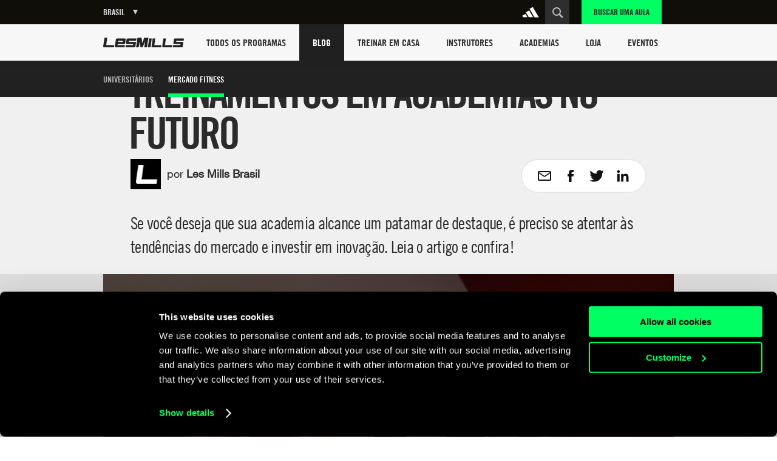

--- FILE ---
content_type: text/html
request_url: https://www.lesmills.com/br/blog-les-mills/mercado-fitness/inovar-treinamentos/
body_size: 17716
content:
<!doctype html> <html class="no-js" lang="en" data-st-key="VyB-k8nVFV38NrdHzbhV" data-st-site="br" data-maps-api-key="AIzaSyDiuMex20Ww4MWQAeN4m-8uyjXiouHq3h8" data-events-near-me-kilometers="50" ng-app="LesMills"> <head> <meta charset="utf-8"> <meta http-equiv="X-UA-Compatible" content="IE=edge,chrome=1,requiresActiveX=true"> <meta http-equiv="imagetoolbar" content="no"> <meta name="robots" content="max-snippet:-1, max-image-preview:large, max-video-preview:-1"/> <meta property="fb:app_id" content="1077951365625005"/> <meta property="og:title" content="Descubra 5 ideias para inovar os treinamentos em academias no futuro"/> <meta property="og:description" content="Blog Les Mills Mercado Fitness"/> <meta property="og:site_name" content="Les Mills Brasil"/> <meta property="og:url" content="https://www.lesmills.com/br/blog-les-mills/mercado-fitness/inovar-treinamentos/"/> <link rel="canonical" href="https://www.lesmills.com/br/blog-les-mills/mercado-fitness/inovar-treinamentos/"/> <meta property="og:image" content="https://lmimirroralphapvr.azureedge.net/static/media/28506/a23994e5-ac5a-42ec-96ec-e7065f5322e4/webimage-3810e468-4f58-4240-b2407125a2951ed2.png"/> <meta name="author" content="Bka Digital Outfitters, Auckland, New Zealand (www.bka.co.nz)"> <meta name="SKYPE_TOOLBAR" content="SKYPE_TOOLBAR_PARSER_COMPATIBLE"> <meta content="width=device-width, initial-scale=1.0, maximum-scale=1.0, user-scalable=0" name="viewport"/> <meta name="mobile-web-app-capable" content="yes"> <meta name="apple-mobile-web-app-capable" content="yes"> <meta name="apple-mobile-web-app-status-bar-style" content="black"> <meta name="apple-mobile-web-app-title" content="Les Mills"> <meta name="application-name" content="Les Mills"> <meta name="msapplication-tooltip" content="Les Mills"> <meta name="msapplication-starturl" content="http://www.lesmills.com/"> <meta name="theme-color" content="#000000"> <title>Descubra 5 ideias para inovar os treinamentos em academias no futuro</title> <meta name="title" content="Descubra 5 ideias para inovar os treinamentos em academias no futuro"/> <meta name="description" content="Se voc&amp;#234; deseja que sua academia alcance um patamar de destaque, &amp;#233; preciso se atentar &amp;#224;s tend&amp;#234;ncias do mercado e investir em inova&amp;#231;&amp;#227;o. Leia o artigo e confira!"> <meta property="twitter:title" content="Descubra 5 ideias para inovar os treinamentos em academias no futuro"/> <meta property="twitter:description" content="Se voc&amp;#234; deseja que sua academia alcance um patamar de destaque, &amp;#233; preciso se atentar &amp;#224;s tend&amp;#234;ncias do mercado e investir em inova&amp;#231;&amp;#227;o. Leia o artigo e confira!"/> <meta property="twitter:card" content="summary"/> <meta class="swiftype" name="page_title" data-type="string" content="Descubra 5 ideias para inovar os treinamentos em academias no futuro"/> <meta class="swiftype" name="page_description" data-type="string" content="Se voc&amp;#234; deseja que sua academia alcance um patamar de destaque, &amp;#233; preciso se atentar &amp;#224;s tend&amp;#234;ncias do mercado e investir em inova&amp;#231;&amp;#227;o. Leia o artigo e confira!"/> <meta class="swiftype" name="site" data-type="string" content="br"/> <meta class="swiftype" name="page_type" data-type="string" content="Article"/> <meta name="msvalidate.01" content="01FCCB42CE08DB4B748A1E602D22336E"/> <meta name="google-site-verification" content="U9MHt3n-u7suDQUnSBFATgPSwMxij0fj_t43KvAapig"/> <link rel="apple-touch-icon" sizes="180x180" href="https://lmimirroralphapvr.azureedge.net/static/resources/img/33ba0487-800b-4366-a5f0-b99c0ca291cb/apple-touch-icon.png"> <link rel="icon" type="image/png" sizes="32x32" href="https://lmimirroralphapvr.azureedge.net/static/resources/img/c2910606-c29b-43e0-9a14-7013b00bb2ec/favicon-32x32.png"> <link rel="icon" type="image/png" sizes="16x16" href="https://lmimirroralphapvr.azureedge.net/static/resources/img/d308c05b-ac94-4537-96cb-da6a045d4c8d/favicon-16x16.png"> <link rel="manifest" href="https://lmimirroralphapvr.azureedge.net/static/resources/img/3a045ad3-c46f-495f-84c7-2ba2c86369ef/manifest.json"> <link rel="mask-icon" href="https://lmimirroralphapvr.azureedge.net/static/resources/img/86e6d8c6-16d8-4c5f-b7ab-7a5db236455b/safari-pinned-tab.svg" color="#5bbad5"> <link rel="shortcut icon" href="https://lmimirroralphapvr.azureedge.net/static/resources/img/1bf7da2d-11e5-473b-b15b-3f1ac7c05a3d/favicon.ico"> <meta name="msapplication-config" content="https://lmimirroralphapvr.azureedge.net/static/resources/img/b3558303-e6cb-43e9-85b6-d08705446ac3/browserconfig.xml"> <meta name="theme-color" content="#ffffff"> <link href="https://lmimirroralphapvr.azureedge.net/static/resources/css/d58e33c9-c538-40da-91d8-f119577360ba/site.css" rel="stylesheet"/> <noscript><iframe src="//www.googletagmanager.com/ns.html?id=GTM-N9PZQ5" height="0" width="0" style="display:none;visibility:hidden"></iframe></noscript> <script>
    dataLayer = [];
</script> <script>
    dataLayer = [{ 'dimension16': 'Brazil' }];

    (function (w, d, s, l, i) {
        w[l] = w[l] || []; w[l].push({
            'gtm.start':
            new Date().getTime(), event: 'gtm.js'
        }); var f = d.getElementsByTagName(s)[0],
        j = d.createElement(s), dl = l != 'dataLayer' ? '&l=' + l : ''; j.async = true; j.src =
        '//www.googletagmanager.com/gtm.js?id=' + i + dl; f.parentNode.insertBefore(j, f);
        })(window, document, 'script', 'dataLayer', 'GTM-N9PZQ5');
</script> </head> <body> <svg xmlns="http://www.w3.org/2000/svg" style="display: none;"> <symbol id="cf-icon-email" viewBox="0 0 24 24"> <path d="M21 4H3c-1.1 0-2 .9-2 2v12c0 1.1.9 2 2 2h18c1.1 0 2-.9 2-2V6c0-1.1-.9-2-2-2zm0 14H3V8l7.9 5.3c.7.4 1.5.4 2.2 0L21 8v10zm-9-6L3 6h18l-9 6z"/> </symbol> <symbol id="cf-icon-facebook" viewBox="0 0 24 24"> <path d="M17 9h-3.4V6.7c0-.8.6-1 .9-1h2.4V2h-3.3C10 2 9.1 4.8 9.1 6.5V9H7v3.8h2.1V22h4.5v-9.2h3L17 9z"/> </symbol> <symbol id="cf-icon-twitter" viewBox="0 0 24 24"> <path d="M23.7 4.7c-.9.4-1.8.6-2.8.8 1-.6 1.8-1.5 2.1-2.7-.9.5-2 .9-3 1.2-.9-.9-2.1-1.5-3.5-1.5-2.6 0-4.8 2.1-4.8 4.8 0 .4 0 .7.1 1.1-4-.2-7.5-2.1-9.9-5-.4.7-.6 1.5-.6 2.4 0 1.7.8 3.1 2.1 4-.8 0-1.5-.2-2.2-.6v.1c0 2.3 1.7 4.3 3.8 4.7-.4.1-.8.2-1.3.2-.3 0-.6 0-.9-.1.6 1.9 2.4 3.3 4.5 3.3-1.6 1.3-3.7 2.1-6 2.1-.4 0-.8 0-1.1-.1 2.1 1.4 4.6 2.2 7.4 2.2 8.8 0 13.6-7.3 13.6-13.6v-.6c1-.8 1.8-1.7 2.5-2.7z"/> </symbol> <symbol id="cf-icon-google-plus" viewBox="0 0 24 24"> <path d="M12.3 13.4c-.5-.4-1.5-1.3-1.5-1.8 0-.6.2-.9 1.1-1.7 1-.8 1.7-2 1.7-3.3 0-1.5-.7-2.4-1.9-3.6h1.9l1.3-.6H9c-2.6 0-5.1 2-5.1 4.3 0 2.4 1.8 4.3 4.5 4.3h.5c-.2.3-.3.7-.3 1.1 0 .7.4 1.2.8 1.6h-1c-3.3 0-5.8 2.1-5.8 4.2s2.8 3.5 6 3.5c3.7 0 5.8-2.1 5.8-4.2-.1-1.6-.6-2.7-2.1-3.8zm-3.2-2.9c-1.5 0-3-1.7-3.2-3.7-.3-2 .8-3.5 2.3-3.5 1.5 0 3 1.6 3.2 3.6.2 2.1-.8 3.6-2.3 3.6zm-.6 10.1c-2.3 0-3.9-1.4-3.9-3.1 0-1.7 2-3.1 4.3-3.1.5 0 1 .1 1.5.2 1.2.9 2.1 1.3 2.4 2.3 0 .2.1.4.1.6-.1 1.7-1.2 3.1-4.4 3.1z"/> <path d="M18.5 10.8v-3h-1.2v3h-2.9V12h2.9v3h1.2v-3h3v-1.2"/> </symbol> <symbol id="cf-icon-linkedin" viewBox="0 0 24 24"> <path d="M2.8 8.8h3.9v12.7H2.8V8.8zm2-6.3c1.3 0 2.3 1 2.3 2.3S6 7.1 4.8 7.1c-1.3 0-2.3-1-2.3-2.3s1-2.3 2.3-2.3M9.2 8.8H13v1.7c.5-1 1.8-2 3.7-2 4 0 4.7 2.6 4.7 6v6.9h-3.9v-6.2c0-1.5 0-3.4-2-3.4-2.1 0-2.4 1.6-2.4 3.3v6.3H9.2V8.8z"/> </symbol> <symbol id="cf-icon-chev-right" viewBox="0 0 512 512"> <path d="m217 126l-28 30 90 96-90 97 28 29 118-126z"/> </symbol> <symbol id="cf-icon-chev-left" viewBox="0 0 512 512"> <path d="m323 156l-28-30-118 126 118 126 28-29-90-97z"/> </symbol> </svg> <style type="text/css">
		.fortyn_popup_frame input, .fortyn_popup_frame input[type=text], .fortyn_popup_frame textarea {
			margin: 0 0 10px;
			vertical-align: top;
			font-family: Arial,Helvetica,sans-serif;
			line-height: normal;
			-moz-box-sizing: border-box;
			-webkit-box-sizing: border-box;
			box-sizing: border-box;
			padding: 8px;
			width: 100%;
			border: 2px solid #B3B1B1;
			border-radius: 2px;
			-webkit-border-radius: 2px;
			-moz-border-radius: 2px;
			font-size: 100%;
			height: 36px
		}

		.fortyn_popup_frame ol, .fortyn_popup_frame ul {
			list-style: none
		}

		.fortyn_popup_frame blockquote, .fortyn_popup_frame q {
			quotes: none
		}

		.fortyn_popup_frame table, .fortyn_popup_frame table td {
			padding: 0;
			border: none;
			border-collapse: collapse
		}

		.fortyn_popup_frame embed, .fortyn_popup_frame img {
			vertical-align: top
		}

		.fortyn_input_placeholder {
			color: #aaa
		}

		.fortyn_popup_frame {
			font-family: Arial,Helvetica,sans-serif;
			font-style: normal;
			font-size: 15px;
			color: #fff;
			background-color: #000;
			min-width: 300px;
			max-width: 700px;
			margin: 5px;
			padding: 15px;
			position: absolute;
			border: 5px solid #fff;
			border-radius: 3px;
			-webkit-border-radius: 3px;
			-moz-border-radius: 3px
		}

			.fortyn_popup_frame .fortyn_popup_close {
				top: -13px;
				right: -13px;
				background: #000;
				width: 22px;
				height: 22px;
				line-height: 22px;
				position: absolute;
				border: solid #fff;
				border-radius: 35px;
				-webkit-border-radius: 35px;
				-moz-border-radius: 35px;
				font-size: 18px;
				font-weight: 700;
				text-align: center;
				cursor: pointer
			}

				.fortyn_popup_frame .fortyn_popup_close:hover {
					box-shadow: 0 0 11px #fff
				}

			.fortyn_popup_frame .fortyn_popup_label {
				padding: 0 0 8px
			}

			.fortyn_popup_frame .fortyn_popup_subtitle {
				font-size: 16px;
				line-height: 18px;
				padding: 8px 0
			}

			.fortyn_popup_frame .fortyn_popup_error {
				color: red;
				font-size: 15px;
				text-align: center
			}

			.fortyn_popup_frame .fortyn_popup_email {
				display: flex
			}

			.fortyn_popup_frame .fortyn_popup_interest textarea {
				height: 100px
			}

			.fortyn_popup_frame .fortyn_popup_submit {
				float: right;
				background: #fed500;
				margin: 10px 0 0;
				padding: 8px 13px;
				color: #000;
				font-size: 17px;
				border-radius: 4px;
				-moz-border-radius: 4px;
				-webkit-border-radius: 4px;
				cursor: pointer;
				box-shadow: 0 0 1px #fff;
				font-weight: 700
			}

			.fortyn_popup_frame .fortyn_popup_submit_link {
				float: right;
				margin: 20px 0 0;
				color: #fff;
				text-decoration: underline
			}

			.fortyn_popup_frame .fortyn_popup_submit:hover {
				box-shadow: 0 0 5px #fff
			}
	</style> <base href="/"> <div id="FACModalWapper"> <section class="class-finder class-finder--loading" id="class-finder"> <a href="javascript:void(0)" class="class-finder__close js-close-class-finder"></a> <form class="class-finder__form" id="class-finder__form"> <h3 class="class-finder__form__title">Find a class</h3> <div class="class-finder__form__container"> <div class="selected-facility-name__container"> <span class="selected-facility-name__location"><img src="https://lmimirroralphapvr.azureedge.net/static/resources/img/icons/e4caa9f4-ac35-453e-855d-3eb5ee4c1e56/location.svg" alt="location icon"/></span> <span class="selected-facility-name"></span> <span class="selected-facility-name__container__close"> </span> </div> <div class="class-finder__form__container--divider"> <span class="class-finder__dropdown__selected"> <label class="">Selecione uma(s) classe(s)</label> <span data-label="Todas as Aulas">Todas as Aulas</span> </span> </div> <div> <input type="text" class="class-finder__input" placeholder="Insira o CEP ou cidade" id="class-finder__input"/> <button type="submit" class="class-finder__submit"></button> </div> </div> </form> <div class="class-finder__dropdown"> <div class="class-finder__dropdown__content" id="class-finder__filter"> <div class="class-finder__dropdown__inner"> <ul class="class-finder__programs__list"> <li class="class-finder__program__item"> <input type="checkbox" data-nouniform id="class-finder-all" value="all" data-name="Todas as Aulas" checked/> <label for="class-finder-all">Todas as Aulas</label> </li> <li class="class-finder__program__item lmi-ba"> <input type="checkbox" data-nouniform id="program-item-ba" value="ba" data-api-keys="ba" data-name="BODYATTACK"/> <label for="program-item-ba">BODYATTACK</label> </li> <li class="class-finder__program__item lmi-bb"> <input type="checkbox" data-nouniform id="program-item-bb" value="bb" data-api-keys="bb" data-name="BODYBALANCE"/> <label for="program-item-bb">BODYBALANCE</label> </li> <li class="class-finder__program__item lmi-bc"> <input type="checkbox" data-nouniform id="program-item-bc" value="bc" data-api-keys="bc" data-name="BODYCOMBAT"/> <label for="program-item-bc">BODYCOMBAT</label> </li> <li class="class-finder__program__item lmi-bj"> <input type="checkbox" data-nouniform id="program-item-bj" value="bj" data-api-keys="bj" data-name="BODYJAM"/> <label for="program-item-bj">BODYJAM</label> </li> <li class="class-finder__program__item lmi-bp"> <input type="checkbox" data-nouniform id="program-item-bp" value="bp" data-api-keys="bp" data-name="BODYPUMP"/> <label for="program-item-bp">BODYPUMP</label> </li> <li class="class-finder__program__item lmi-bs"> <input type="checkbox" data-nouniform id="program-item-bs" value="bs" data-api-keys="bs" data-name="BODYSTEP"/> <label for="program-item-bs">BODYSTEP</label> </li> <li class="class-finder__program__item lmi-lmc"> <input type="checkbox" data-nouniform id="program-item-lmc" value="lmc" data-api-keys="lmc" data-name="LES MILLS CEREMONY"/> <label for="program-item-lmc">LES MILLS CEREMONY</label> </li> <li class="class-finder__program__item lmi-cr"> <input type="checkbox" data-nouniform id="program-item-cr" value="cr" data-api-keys="cr" data-name="LES MILLS CORE"/> <label for="program-item-cr">LES MILLS CORE</label> </li> <li class="class-finder__program__item lmi-lmd"> <input type="checkbox" data-nouniform id="program-item-lmd" value="lmd" data-api-keys="lmd" data-name="LES MILLS DANCE"/> <label for="program-item-lmd">LES MILLS DANCE</label> </li> <li class="class-finder__program__item lmi-lmfs"> <input type="checkbox" data-nouniform id="program-item-lmfs" value="lmfs" data-api-keys="lmfs" data-name="LES MILLS FUNCTIONAL STRENGTH"/> <label for="program-item-lmfs">LES MILLS FUNCTIONAL STRENGTH</label> </li> <li class="class-finder__program__item lmi-lmga lmi-lmgc lmi-lmgs"> <input type="checkbox" data-nouniform id="program-item-lmga" value="lmga" data-api-keys="lmga,lmgc,lmgs" data-name="LES MILLS GRIT SERIES"/> <label for="program-item-lmga">LES MILLS GRIT SERIES</label> </li> <li class="class-finder__program__item lmi-lmp"> <input type="checkbox" data-nouniform id="program-item-lmp" value="lmp" data-api-keys="lmp" data-name="LES MILLS PILATES"/> <label for="program-item-lmp">LES MILLS PILATES</label> </li> <li class="class-finder__program__item lmi-lms"> <input type="checkbox" data-nouniform id="program-item-lms" value="lms" data-api-keys="lms" data-name="LES MILLS SHAPES"/> <label for="program-item-lms">LES MILLS SHAPES</label> </li> <li class="class-finder__program__item lmi-lmsp"> <input type="checkbox" data-nouniform id="program-item-lmsp" value="lmsp" data-api-keys="lmsp" data-name="LES MILLS SPRINT"/> <label for="program-item-lmsp">LES MILLS SPRINT</label> </li> <li class="class-finder__program__item lmi-lmsd"> <input type="checkbox" data-nouniform id="program-item-lmsd" value="lmsd" data-api-keys="lmsd" data-name="LES MILLS STRENGTH DEVELOPMENT"/> <label for="program-item-lmsd">LES MILLS STRENGTH DEVELOPMENT</label> </li> <li class="class-finder__program__item lmi-lmt"> <input type="checkbox" data-nouniform id="program-item-lmt" value="lmt" data-api-keys="lmt" data-name="LES MILLS THRIVE"/> <label for="program-item-lmt">LES MILLS THRIVE</label> </li> <li class="class-finder__program__item lmi-lmtn"> <input type="checkbox" data-nouniform id="program-item-lmtn" value="lmtn" data-api-keys="lmtn" data-name="LES MILLS TONE"/> <label for="program-item-lmtn">LES MILLS TONE</label> </li> <li class="class-finder__program__item lmi-lmy"> <input type="checkbox" data-nouniform id="program-item-lmy" value="lmy" data-api-keys="lmy" data-name="LES MILLS YOGA"/> <label for="program-item-lmy">LES MILLS YOGA</label> </li> <li class="class-finder__program__item lmi-pj"> <input type="checkbox" data-nouniform id="program-item-pj" value="pj" data-api-keys="pj" data-name="POWERJUMP"/> <label for="program-item-pj">POWERJUMP</label> </li> <li class="class-finder__program__item lmi-pje"> <input type="checkbox" data-nouniform id="program-item-pje" value="pje" data-api-keys="pje" data-name="POWERJUMP EXPRESS"/> <label for="program-item-pje">POWERJUMP EXPRESS</label> </li> <li class="class-finder__program__item lmi-rpm"> <input type="checkbox" data-nouniform id="program-item-rpm" value="rpm" data-api-keys="rpm" data-name="RPM"/> <label for="program-item-rpm">RPM</label> </li> <li class="class-finder__program__item lmi-tr"> <input type="checkbox" data-nouniform id="program-item-tr" value="tr" data-api-keys="tr" data-name="THE TRIP"/> <label for="program-item-tr">THE TRIP</label> </li> <li class="class-finder__program__item lmi-vba lmi-vbb lmi-vbc lmi-vbp lmi-vcr lmi-vlmd lmi-vlmga lmi-vlmgc lmi-vlmgs lmi-vpj lmi-vlmsp lmi-vrpm lmi-vtr"> <input type="checkbox" data-nouniform id="program-item-vba" value="vba" data-api-keys="vba,vbb,vbc,vbp,vcr,vlmd,vlmga,vlmgc,vlmgs,vpj,vlmsp,vrpm,vtr" data-name="VIRTUAL"/> <label for="program-item-vba">VIRTUAL</label> </li> </ul> </div> </div> </div> <div class="class-finder__map-container"> <div class="class-finder__map__loading"> <span class="class-finder__map__loading__text">Carregando...</span> </div> <div id="class-finder__map__loader"><img src="https://lmimirroralphapvr.azureedge.net/static/resources/img/51c50e0c-425f-4fbd-9361-043084487272/fac-map-loader.svg" alt="map loading icon"></div> <div class="class-finder__map" id="class-finder__map"></div> </div> <div class="class-finder__results"> <h2 class="class-finder__results__title"><span class="class-finder__results__title__see">Ver</span><span class="class-finder__results__count" id="class-finder__results__count">0</span>&nbsp;<span class="class-finder__results__title__locations">Localiza&#231;&#245;es encontradas</span></h2> <ul class="class-finder__results__list" id="class-finder__results__placeholder"> <li class="class-finder__result class-finder__result__placeholder"> <h3 class="class-finder__result__title">Carregando...</h3> <address class="class-finder__result__address">Carregando...</address> </li> <li class="class-finder__result class-finder__result__placeholder"> <h3 class="class-finder__result__title">Carregando...</h3> <address class="class-finder__result__address">Carregando...</address> </li> <li class="class-finder__result class-finder__result__placeholder"> <h3 class="class-finder__result__title">Carregando...</h3> <address class="class-finder__result__address">Carregando...</address> </li> </ul> <ul class="class-finder__results__list" id="class-finder__results__list"> <li class="class-finder__result"> <h3 class="class-finder__result__title"></h3> <address class="class-finder__result__address"></address> </li> </ul> </div> <div id="club-finder-info-container" class="class-finder__info__container"></div> </section> <div id="classfinder_noresults" class="info-modal hide"> <h2 class="info-modal__title">Nenhum resultado</h2> <p>N&#227;o podemos ver nenhum resultado para essa pesquisa. Dica: tente usar o nome da cidade mais pr&#243;xima.</p> <button class="info-modal__button" id="classfinder_noresults_hide">OK</button> </div> <script id="classTpl" type="text/template">
    <h3 class="class-finder__result__title">{{name}}</h3>
    <address class="class-finder__result__address">{{address}}</address>
</script> <script id="classInfoWindowTpl" type="text/template">
	<div id="class-finder__info__swipeup" class="class-finder__info__swipeup"></div>
    <div class="class-finder__info" data-name="{{name}}" data-id="{{id}}">
		<div class="class-finder__info__head">
			<div>
				<h3 class="class-finder__info__title">{{name}}</h3>
			</div>
			<div class="class-finder__info__close">
			</div>
			<div class="class-finder__info__expand">
			</div>
		</div>
		<div class="class-finder__info__details">
			<div class="class-finder__info__row">
				<span class="class-finder__info__addr"><img src="https://lmimirroralphapvr.azureedge.net/static/resources/img/icons/e4caa9f4-ac35-453e-855d-3eb5ee4c1e56/location.svg" alt="location icon" /></span>
				<span><a href="https://www.google.com/maps/search/?api=1&query={{address}}" target="_blank">{{address}}</a></span>
			</div>
			<div class="class-finder__info__row">
				<span class="class-finder__info__phone"><img src="https://lmimirroralphapvr.azureedge.net/static/resources/img/icons/37913641-ede4-4fb5-945f-c196814f5046/phone.svg" alt="phone icon" /></span>
				<span><a href="tel:{{phone}}">{{phone}}</a></span>
			</div>
			<div class="class-finder__info__row">
				<span class="class-finder__info__website"><img src="https://lmimirroralphapvr.azureedge.net/static/resources/img/icons/4b03bf74-d242-43f4-8c0f-c1916a5b0e25/website.svg" alt="website icon" /></span>
				<span><a href="{{url}}" target="_blank" class="js-class-finder__info__website">{{url}}</a></span>
			</div>
		</div>
        <div class="class-finder__info__classes">
			<h5>Aulas</h5>
			<ul>
				{{#classNames}}
				<li>{{.}}</li>
				{{/classNames}}
			</ul>
        </div>
    </div>
</script> <input type="hidden" id="FACApiUrl" value="https://licensee-api.azure-api.net/api/class/getbygeo"/> <input type="hidden" id="SubscriptionKey" value="c7863d655cf5497baf15a417d2705e09"/> <input type="hidden" id="FACDataSource" value="db"/> <input type="hidden" id="LocationsLabel" value="Localiza&#231;&#245;es"/> <input type="hidden" id="LoadingLabel" value="Carregando"/> <input type="hidden" id="SelectionsLabel" value=""/> <input type="hidden" id="ClassTypes" value="[[&quot;BA&quot;,&quot;lmi-ba&quot;,&quot;BODYATTACK&quot;],[&quot;BB&quot;,&quot;lmi-bb&quot;,&quot;BODYBALANCE&quot;],[&quot;BC&quot;,&quot;lmi-bc&quot;,&quot;BODYCOMBAT&quot;],[&quot;BJ&quot;,&quot;lmi-bj&quot;,&quot;BODYJAM&quot;],[&quot;BP&quot;,&quot;lmi-bp&quot;,&quot;BODYPUMP&quot;],[&quot;BS&quot;,&quot;lmi-bs&quot;,&quot;BODYSTEP&quot;],[&quot;LMC&quot;,&quot;lmi-lmc&quot;,&quot;LES MILLS CEREMONY&quot;],[&quot;CR&quot;,&quot;lmi-cr&quot;,&quot;LES MILLS CORE&quot;],[&quot;LMD&quot;,&quot;lmi-lmd&quot;,&quot;LES MILLS DANCE&quot;],[&quot;LMFS&quot;,&quot;lmi-lmfs&quot;,&quot;LES MILLS FUNCTIONAL STRENGTH&quot;],[&quot;LMGA&quot;,&quot;lmi-lmga&quot;,&quot;LES MILLS GRIT SERIES&quot;],[&quot;LMGC&quot;,&quot;lmi-lmgc&quot;,&quot;LES MILLS GRIT SERIES&quot;],[&quot;LMGS&quot;,&quot;lmi-lmgs&quot;,&quot;LES MILLS GRIT SERIES&quot;],[&quot;LMP&quot;,&quot;lmi-lmp&quot;,&quot;LES MILLS PILATES&quot;],[&quot;LMS&quot;,&quot;lmi-lms&quot;,&quot;LES MILLS SHAPES&quot;],[&quot;LMSP&quot;,&quot;lmi-lmsp&quot;,&quot;LES MILLS SPRINT&quot;],[&quot;LMSD&quot;,&quot;lmi-lmsd&quot;,&quot;LES MILLS STRENGTH DEVELOPMENT&quot;],[&quot;LMT&quot;,&quot;lmi-lmt&quot;,&quot;LES MILLS THRIVE&quot;],[&quot;LMTN&quot;,&quot;lmi-lmtn&quot;,&quot;LES MILLS TONE&quot;],[&quot;LMY&quot;,&quot;lmi-lmy&quot;,&quot;LES MILLS YOGA&quot;],[&quot;PJ&quot;,&quot;lmi-pj&quot;,&quot;POWERJUMP&quot;],[&quot;PJE&quot;,&quot;lmi-pje&quot;,&quot;POWERJUMP EXPRESS&quot;],[&quot;RPM&quot;,&quot;lmi-rpm&quot;,&quot;RPM&quot;],[&quot;TR&quot;,&quot;lmi-tr&quot;,&quot;THE TRIP&quot;],[&quot;VBA&quot;,&quot;lmi-vba&quot;,&quot;VIRTUAL&quot;],[&quot;VBB&quot;,&quot;lmi-vbb&quot;,&quot;VIRTUAL&quot;],[&quot;VBC&quot;,&quot;lmi-vbc&quot;,&quot;VIRTUAL&quot;],[&quot;VBP&quot;,&quot;lmi-vbp&quot;,&quot;VIRTUAL&quot;],[&quot;VCR&quot;,&quot;lmi-vcr&quot;,&quot;VIRTUAL&quot;],[&quot;VLMD&quot;,&quot;lmi-vlmd&quot;,&quot;VIRTUAL&quot;],[&quot;VLMGA&quot;,&quot;lmi-vlmga&quot;,&quot;VIRTUAL&quot;],[&quot;VLMGC&quot;,&quot;lmi-vlmgc&quot;,&quot;VIRTUAL&quot;],[&quot;VLMGS&quot;,&quot;lmi-vlmgs&quot;,&quot;VIRTUAL&quot;],[&quot;VPJ&quot;,&quot;lmi-vpj&quot;,&quot;VIRTUAL&quot;],[&quot;VLMSP&quot;,&quot;lmi-vlmsp&quot;,&quot;VIRTUAL&quot;],[&quot;VRPM&quot;,&quot;lmi-vrpm&quot;,&quot;VIRTUAL&quot;],[&quot;VTR&quot;,&quot;lmi-vtr&quot;,&quot;VIRTUAL&quot;]]"/> </div> <div class="masthead-wrapper"> <header id="masthead" class="masthead"> <div class="masthead__content"> <a href="/br/" class="logo logo--light masthead__logo">Global</a> <div id="large-user-action" class="large-user-action"></div> <div class="masthead__search" id="masthead__search"> <div class="masthead__search__form"> <input type="text" data-page="/br/pagina-de-pesquisa/" class="masthead__search__input" placeholder="Procurar"/> <button class="masthead__search__submit"><span>Ir</span></button> </div> </div> <a href="javascript:void(0)" class="nav-toggle" id="nav-toggle"></a> <a href="#" class="search-toggle" id="search-toggle"></a> <a href="/br/encontrar-uma-classe/" class="masthead__find-a-class masthead__find-a-class--small ">Buscar uma aula</a> <div class="masthead__actions"> <a class="masthead__adidas-logo" href="https://go.adidas.com/ihha/lesmillstraining" target="_blank" title="Adidas" rel="nofollow noopener"> <svg class="adidas-logo" width="240" height="240" viewBox="0 0 240 240" fill="none" xmlns="http://www.w3.org/2000/svg"> <path d="M57.4017 142.203L18 164.558L28.2941 182.301H80.6523L57.4017 142.203Z" fill="white" stroke="white"/> <path d="M102.321 99.6074L63.0996 121.969L98.3988 182.308H150.813L102.321 99.6074Z" fill="white" stroke="white"/> <path d="M147.653 57L108.227 79.6588L168.61 183.14H221.001L147.653 57Z" fill="white" stroke="white"/> </svg> </a> <div class="masthead_search-desktop" id="masthead-search-desktop-wrapper"> <a href="javascript:void(0)" class="search-toggle search-toggle--desktop" id="search-toggle-desktop" data-href="#"></a> </div> <a href="/br/encontrar-uma-classe/" id="find-class-url" class="masthead__find-a-class masthead__find-a-class--desktop ">Buscar uma aula</a> </div> </div> </header> <div class="nav-primary" id="nav-primary"> <nav class="nav-primary__content"> <a href="/br/" class="logo">Les Mills Home</a> <div id="small-user-action" class="small-user-action"> <div class="country-selector"> <div class="country-selector__flyout"> <div class="country-selector__flyout__inner"> <div class="region "> <h3 class="region__header">Resto do mundo</h3> <ul class="region__site__container"> <li><a href="/" class="region__site">Global</a></li> <li><a href="https://www.lesmills.com.au/" class="region__site">&#193;sia-Pac&#237;fico</a></li> <li><a href="https://www.lesmills.com.cn" class="region__site">China</a></li> <li><a href="https://www.lesmills.co.il/" class="region__site">Israel</a></li> <li><a href="/jp/" class="region__site">Jap&#227;o</a></li> <li><a href="/ae/" class="region__site">M&#233;dio Oriente</a></li> </ul> </div> <div class="region "> <h3 class="region__header">Am&#233;ricas</h3> <ul class="region__site__container"> <li><a href="http://www.lesmillsargentina.com.ar/" class="region__site">Argentina</a></li> <li><a href="http://www.lesmillsargentina.com.ar/" class="region__site">Bol&#237;via</a></li> <li><a href="/br/" class="region__site active">Brasil</a></li> <li><a href="http://bodysystems.cl/" class="region__site">Chile</a></li> <li><a href="https://lesmills.com.co/" class="region__site">Col&#244;mbia</a></li> <li><a href="https://lesmills.com.co/" class="region__site">Equador</a></li> <li><a href="https://www.lesmills.mx/" class="region__site">M&#233;xico</a></li> <li><a href="https://lesmills.com.co/" class="region__site">Panam&#225;</a></li> <li><a href="http://www.lesmillsargentina.com.ar/" class="region__site">Paraguai</a></li> <li><a href="https://lesmills.com.co/" class="region__site">Peru</a></li> <li><a href="http://www.lesmillsargentina.com.ar/" class="region__site">Uruguai</a></li> <li><a href="/us/" class="region__site">Estados Unidos</a></li> <li><a href="https://lesmills.com.co/" class="region__site">Venezuela</a></li> </ul> </div> <div class="region "> <h3 class="region__header">Europa</h3> <ul class="region__site__container"> <li><a href="http://lesmills.rs/" class="region__site">Dos Balc&#227;s</a></li> <li><a href="/france/" class="region__site">B&#233;lgica</a></li> <li><a href="https://www.lesmills.com/nordic/" class="region__site">Dinamarca</a></li> <li><a href="https://www.lesmills.com/nordic/" class="region__site">Est&#244;nia</a></li> <li><a href="https://www.lesmills.com/nordic/" class="region__site">Finl&#226;ndia</a></li> <li><a href="https://www.lesmills.fr" class="region__site">France</a></li> <li><a href="/de/" class="region__site">Alemanha</a></li> <li><a href="http://www.lesmillsgreece.gr" class="region__site">Gr&#233;cia</a></li> <li><a href="https://www.lesmills.it/" class="region__site">It&#225;lia</a></li> <li><a href="/nl/" class="region__site">Pa&#237;ses Baixos</a></li> <li><a href="/nordic/" class="region__site">N&#243;rdico</a></li> <li><a href="https://www.lesmills.com/nordic/" class="region__site">Noruega</a></li> <li><a href="https://www.lesmills.com/nordic/" class="region__site">Pol&#244;nia</a></li> <li><a href="https://www.lesmills.pt" class="region__site">Portugal</a></li> <li><a href="http://www.lesmills.es" class="region__site">Espanha</a></li> <li><a href="/nordic/" class="region__site">Su&#233;cia</a></li> <li><a href="https://lesmills.ch/" class="region__site">Su&#237;&#231;a</a></li> <li><a href="/uk/" class="region__site">Reino Unido</a></li> </ul> </div> </div> </div> <a href="#" class="country-selector__selected">Brasil</a> </div> <div class="masthead__user"> </div> </div> <ul class="nav-primary__list desktop-nav" itemscope itemtype="http://www.schema.org/SiteNavigationElement"> <li> <a class="nav-primary__item nav-primary__item--has-children" href="/br/programas/aula-coletiva/" itemprop="url"><span itemprop="name">TODOS OS PROGRAMAS</span></a> <div class="nav-primary__more nav-primary__more--small"> <div class="nav-primary__more__container"> <div class="nav-primary__promotion"> <a href="/br/?findaclass=" class="nav-primary__promotion__link" style="background-color: #FFFFFF; color: #000000"> <img src="https://lmimirroralphapvr.azureedge.net/static/media/16012/2b65709f-3249-44e2-848d-832c6b56c14a/find-a-class-background-copy.png" alt="find-a-class-background copy.png"/> <div class="nav-primary__promotion__info"> <div class="nav-primary__promotion__heading">ENCONTRE UMA AULA PERTO DE VOC&#202;</div> </div> </a> </div> <div class="nav-primary__section"> <a href="/br/programas/aula-coletiva/" class="nav-primary__section__title nav-primary__item--has-children">AULAS COLETIVAS</a> <ul class="nav-primary__section__list"> <li><a href="/br/programas/aula-coletiva/bodypump/">Bodypump</a></li> <li><a href="/br/programas/aula-coletiva/bodycombat/">Bodycombat</a></li> <li><a href="/br/programas/aula-coletiva/bodybalance/">BodyBalance</a></li> <li><a href="/br/programas/aula-coletiva/les-mills-core/">LES MILLS CORE</a></li> <li><a href="/br/programas/aula-coletiva/bodyattack/">Bodyattack</a></li> <li><a href="/br/programas/aula-coletiva/rpm/">RPM</a></li> <li><a href="/br/programas/aula-coletiva/bodyjam/">Bodyjam</a></li> <li><a href="/br/programas/aula-coletiva/bodystep/">Bodystep</a></li> <li><a href="/br/programas/aula-coletiva/the-trip/">The Trip</a></li> <li><a href="/br/programas/aula-coletiva/powerjump/">Powerjump</a></li> <li><a href="/br/programas/aula-coletiva/powerjump-express/">PowerJump Express</a></li> <li><a href="https://www.lesmills.com/br/programas/aula-coletiva/les-mills-tone/">LES MILLS TONE</a></li> <li><a href="/br/programas/aula-coletiva/les-mills-shapes/">LES MILLS SHAPES</a></li> <li><a href="/br/programas/aula-coletiva/strength-development/">LES MILLS STRENGTH DEVELOPMENT</a></li> <li><a href="/br/programas/aula-coletiva/functional-strength/">LES MILLS FUNCTIONAL STRENGTH</a></li> <li><a href="/br/programas/aula-coletiva/les-mills-dance/">Les Mills Dance</a></li> <li><a href="/br/programas/aula-coletiva/les-mills-pilates/">LES MILLS PILATES</a></li> </ul> </div> <div class="nav-primary__section"> <a href="/br/programas/treinamento-intervalado-de-alta-intensidade/" class="nav-primary__section__title nav-primary__item--has-children">TREINAMENTO INTERVALADO DE ALTA INTENSIDADE (HIIT)</a> <ul class="nav-primary__section__list"> <li><a href="/br/programas/treinamento-intervalado-de-alta-intensidade/les-mills-sprint/">Les Mills Sprint</a></li> <li><a href="/br/programas/treinamento-intervalado-de-alta-intensidade/les-mills-grit-strength/">Les Mills Grit Strength</a></li> <li><a href="/br/programas/treinamento-intervalado-de-alta-intensidade/les-mills-grit-athletic/">Les Mills Grit Athletic</a></li> <li><a href="/br/programas/treinamento-intervalado-de-alta-intensidade/les-mills-grit-cardio/">Les Mills Grit Cardio</a></li> </ul> </div> </div> </div> </li> <li> <a class="nav-primary__item nav-primary__item--has-children active" href="/br/blog-les-mills/" itemprop="url"><span itemprop="name">BLOG</span></a> <div class="nav-primary__more nav-primary__more--small"> <div class="nav-primary__more__container"> <div class="nav-primary__promotion"> <a href="/br/blog-les-mills/" class="nav-primary__promotion__link" style="background-color: #FFFFFF; color: #000000"> <img src="https://lmimirroralphapvr.azureedge.net/static/media/24249/f7872dee-d8b5-4341-9b97-ff548cd5cdc0/banner-site-mobile.jpg" alt="BANNER SITE MOBILE.jpg (6)"/> <div class="nav-primary__promotion__info"> <div class="nav-primary__promotion__heading">BLOG LES MILLS </div> </div> </a> </div> <div class="nav-primary__section"> <ul class="nav-primary__section__list"> <li><a href="/br/blog-les-mills/blog-universitarios/">UNIVERSITARIOS</a></li> <li><a href="/br/blog-les-mills/mercado-fitness/">MERCARDO FITNESS</a></li> </ul> </div> </div> </div> </li> <li> <a class="nav-primary__item nav-primary__item--has-children" href="/br/ondemand/" itemprop="url"><span itemprop="name">TREINAR EM CASA</span></a> <div class="nav-primary__more nav-primary__more--small"> <div class="nav-primary__more__container"> <div class="nav-primary__promotion"> <a href="https://try.lesmillsondemand.com/" class="nav-primary__promotion__link" style="background-color: #FFFFFF; color: #000000"> <img src="https://lmimirroralphapvr.azureedge.net/static/media/20222/91088153-b5ef-41ae-8d4f-6247e4a22a26/lmod2020-400x400.jpg" alt="lmod2020-400x400.jpg"/> <div class="nav-primary__promotion__info"> <div class="nav-primary__promotion__heading">TREINE COM OS MELHORES INSTRUTORES DO MUNDO - SEMPRE, EM QUALQUER LUGAR!</div> <div class="nav-primary__promotion__subheading">EXPERIMENTE J&#193;!</div> </div> </a> </div> <div class="nav-primary__section"> <ul class="nav-primary__section__list"> <li><a href="https://try.lesmillsondemand.com/">INICIE SEU PERÍODO GRÁTIS AGORA</a></li> <li><a href="https://www.lesmills.com/br/ondemand/">SOBRE O APLICATIVO</a></li> <li><a href="https://my.lesmillsondemand.com/login/">FAÇA SEU LOGIN</a></li> </ul> </div> </div> </div> </li> <li> <a class="nav-primary__item nav-primary__item--has-children" href="/br/instrutores/" itemprop="url"><span itemprop="name">Instrutores</span></a> <div class="nav-primary__more nav-primary__more--small"> <div class="nav-primary__more__container"> <div class="nav-primary__promotion"> <a href="/br/instrutores/calend&#225;rio/" class="nav-primary__promotion__link" style="background-color: #FFFFFF; color: #000000"> <img src="https://lmimirroralphapvr.azureedge.net/static/media/7931/d78b8627-c225-47a4-b9bd-fb934348a245/b2i_03-instructor-recruitment-testimonials.jpg" alt="b2i_03-instructor-recruitment-testimonials.jpg"/> <div class="nav-primary__promotion__info"> <div class="nav-primary__promotion__heading">AJUDE AS PESSOAS A SE APAIXONAREM PELO FITNESS</div> <div class="nav-primary__promotion__subheading">Fa&#231;a parte do time! Seja Les Mills</div> </div> </a> </div> <div class="nav-primary__section"> <ul class="nav-primary__section__list"> <li><a href="/br/instrutores/">JUNTE-SE AO TIME</a></li> <li><a href="/br/instrutores/capacitacao-les-mills/">SOBRE A CAPACITAÇÃO LES MILLS</a></li> <li><a href="/br/instrutores/jornada-do-instrutor/">JORNADA DO INSTRUTOR</a></li> <li><a href="/br/instrutores/licenca-do-instrutor/" target="_blank">LICENÇA DO INSTRUTOR</a></li> </ul> </div> <div class="nav-primary__section"> <ul class="nav-primary__section__list"> <li><a href="/br/instrutores/novidades-para-os-instrutores/">NOTÍCIAS</a></li> <li><a href="/br/instrutores/calend&#225;rio/">CALENDÁRIO</a></li> <li><a href="/br/instrutores/fale-conosco/">FALE CONOSCO</a></li> <li><a href="http://portal.lesmills.com/brasil">FAÇA SEU LOGIN AQUI</a></li> </ul> </div> </div> </div> </li> <li> <a class="nav-primary__item nav-primary__item--has-children" href="/br/academias/" itemprop="url"><span itemprop="name">Academias</span></a> <div class="nav-primary__more nav-primary__more--small"> <div class="nav-primary__more__container"> <div class="nav-primary__promotion"> <a href="https://learningstudio.litmos.com/" target="_blank" class="nav-primary__promotion__link" style="background-color: #FFFFFF; color: #000000"> <img src="https://lmimirroralphapvr.azureedge.net/static/media/28930/9f2a3b4b-4650-4bf8-a914-61ab71c7fd6e/microsoftteams-image-101.png" alt="MicrosoftTeams-image (101).png"/> <div class="nav-primary__promotion__info"> <div class="nav-primary__promotion__heading">O Curso Educacional de Gest&#227;o e Gerenciamento &#233; GR&#193;TIS para parceiros</div> <div class="nav-primary__promotion__subheading">INICIE AGORA</div> </div> </a> </div> <div class="nav-primary__section"> <span class="nav-primary__section__title nav-primary__item--has-children">ACADEMIA LICENCIADA</span> <ul class="nav-primary__section__list"> <li><a href="/br/academias/">SEJA NOSSO PARCEIRO</a></li> <li><a href="/br/academias/fale-conosco/">FALE CONOSCO</a></li> </ul> </div> <div class="nav-primary__section"> <a href="https://www.lesmills.com/br/academias/nossos-programas/" class="nav-primary__section__title nav-primary__item--has-children">NOSSOS PROGRAMAS</a> <ul class="nav-primary__section__list"> <li><a href="https://www.lesmills.com/br/academias/nossos-programas/signature/">SIGNATURE</a></li> <li><a href="https://www.lesmills.com/br/academias/nossos-programas/in-house-boutique/">IN-HOUSE BOUTIQUE</a></li> <li><a href="https://www.lesmills.com/br/academias/nossos-programas/limited-edition-1/">LIMITED EDITION</a></li> </ul> </div> <div class="nav-primary__section"> <a href="https://www.lesmills.com/br/academias/solucoes-de-fitness/" class="nav-primary__section__title nav-primary__item--has-children">SOLUÇÕES FITNESS</a> <ul class="nav-primary__section__list"> <li><a href="/br/academias/pesquisas-e-insights/">PESQUISAS E INSIGHTS</a></li> <li><a href="https://www.lesmills.com/br/academias/gfm/" target="_blank">CURSO DE GESTÃO</a></li> <li><a href="https://www.lesmills.com/br/loja/">EQUIPAMENTOS</a></li> </ul> </div> </div> </div> </li> <li> <a class="nav-primary__item nav-primary__item--has-children" href="/br/loja/" itemprop="url"><span itemprop="name">LOJA</span></a> <div class="nav-primary__more nav-primary__more--small"> <div class="nav-primary__more__container"> <div class="nav-primary__promotion"> <a href="https://www.adidas.com.br/training" class="nav-primary__promotion__link" style="background-color: #FFFFFF; color: #000000"> <img src="https://lmimirroralphapvr.azureedge.net/static/media/30831/2d10a61b-6fc0-4377-ae4d-4cae7c872a59/img_1315.jpg" alt="IMG_1315.JPG"/> <div class="nav-primary__promotion__info"> <div class="nav-primary__promotion__heading">ADIDAS - PARCEIRO OFICIAL</div> </div> </a> </div> <div class="nav-primary__section"> <span class="nav-primary__section__title nav-primary__item--has-children">PRODUTOS LES MILLS</span> <ul class="nav-primary__section__list"> <li><a href="http://www.manutencaojump.com.br/" target="_blank">MINI TRAMPOLIM</a></li> <li><a href="/br/loja/les-mills-e-adidas/">Les Mills & Adidas</a></li> </ul> </div> </div> </div> </li> <li> <a class="nav-primary__item nav-primary__item" href="/br/eventos/" itemprop="url"><span itemprop="name">EVENTOS</span></a> </ul> <ul class="nav-mobile-lists mobile-nav"> <li class=""> <a class="nav-mobile__link has-children" href="/br/programas/aula-coletiva/"> <span itemprop="name">TODOS OS PROGRAMAS</span> </a> <button class="nav-mobile__indicator js-mobileNavlist-trigger " type="button"><span></span></button> <div class="nav-mobile-children js-mobileNavLists-content" style="display: none"> <div class="nav-mobile-children-more"> <a href="/br/programas/aula-coletiva/" class="nav-mobile__link nav-mobile__link--muted">AULAS COLETIVAS</a> <button class="nav-mobile__indicator js-mobileNavlist-trigger" type="button" data-links-count="17"><span></span></button> <ul class="nav-mobile-lists-children js-mobileNavLists-content" style="display: none;"> <li><a class="nav-mobile__link" href="/br/programas/aula-coletiva/bodypump/">Bodypump</a></li> <li><a class="nav-mobile__link" href="/br/programas/aula-coletiva/bodycombat/">Bodycombat</a></li> <li><a class="nav-mobile__link" href="/br/programas/aula-coletiva/bodybalance/">BodyBalance</a></li> <li><a class="nav-mobile__link" href="/br/programas/aula-coletiva/les-mills-core/">LES MILLS CORE</a></li> <li><a class="nav-mobile__link" href="/br/programas/aula-coletiva/bodyattack/">Bodyattack</a></li> <li><a class="nav-mobile__link" href="/br/programas/aula-coletiva/rpm/">RPM</a></li> <li><a class="nav-mobile__link" href="/br/programas/aula-coletiva/bodyjam/">Bodyjam</a></li> <li><a class="nav-mobile__link" href="/br/programas/aula-coletiva/bodystep/">Bodystep</a></li> <li><a class="nav-mobile__link" href="/br/programas/aula-coletiva/the-trip/">The Trip</a></li> <li><a class="nav-mobile__link" href="/br/programas/aula-coletiva/powerjump/">Powerjump</a></li> <li><a class="nav-mobile__link" href="/br/programas/aula-coletiva/powerjump-express/">PowerJump Express</a></li> <li><a class="nav-mobile__link" href="https://www.lesmills.com/br/programas/aula-coletiva/les-mills-tone/">LES MILLS TONE</a></li> <li><a class="nav-mobile__link" href="/br/programas/aula-coletiva/les-mills-shapes/">LES MILLS SHAPES</a></li> <li><a class="nav-mobile__link" href="/br/programas/aula-coletiva/strength-development/">LES MILLS STRENGTH DEVELOPMENT</a></li> <li><a class="nav-mobile__link" href="/br/programas/aula-coletiva/functional-strength/">LES MILLS FUNCTIONAL STRENGTH</a></li> <li><a class="nav-mobile__link" href="/br/programas/aula-coletiva/les-mills-dance/">Les Mills Dance</a></li> <li><a class="nav-mobile__link" href="/br/programas/aula-coletiva/les-mills-pilates/">LES MILLS PILATES</a></li> </ul> </div> <div class="nav-mobile-children-more"> <a href="/br/programas/treinamento-intervalado-de-alta-intensidade/" class="nav-mobile__link nav-mobile__link--muted">TREINAMENTO INTERVALADO DE ALTA INTENSIDADE (HIIT)</a> <button class="nav-mobile__indicator js-mobileNavlist-trigger" type="button" data-links-count="4"><span></span></button> <ul class="nav-mobile-lists-children js-mobileNavLists-content" style="display: none;"> <li><a class="nav-mobile__link" href="/br/programas/treinamento-intervalado-de-alta-intensidade/les-mills-sprint/">Les Mills Sprint</a></li> <li><a class="nav-mobile__link" href="/br/programas/treinamento-intervalado-de-alta-intensidade/les-mills-grit-strength/">Les Mills Grit Strength</a></li> <li><a class="nav-mobile__link" href="/br/programas/treinamento-intervalado-de-alta-intensidade/les-mills-grit-athletic/">Les Mills Grit Athletic</a></li> <li><a class="nav-mobile__link" href="/br/programas/treinamento-intervalado-de-alta-intensidade/les-mills-grit-cardio/">Les Mills Grit Cardio</a></li> </ul> </div> <div class="nav-mobile-children-more"> </div> </div> </li> <li class=""> <a class="nav-mobile__link has-children" href="/br/blog-les-mills/"> <span itemprop="name">BLOG</span> </a> <button class="nav-mobile__indicator js-mobileNavlist-trigger active" type="button"><span></span></button> <div class="nav-mobile-children js-mobileNavLists-content" style="display: block"> <ul class="nav-mobile-lists-children"> <li><a class="nav-mobile__link" href="/br/blog-les-mills/blog-universitarios/" target="_self">Universitários</a></li> <li><a class="nav-mobile__link active--highlight" href="/br/blog-les-mills/mercado-fitness/" target="_self">MERCADO FITNESS</a></li> </ul> </div> </li> <li class=""> <a class="nav-mobile__link has-children" href="/br/ondemand/"> <span itemprop="name">TREINAR EM CASA</span> </a> <button class="nav-mobile__indicator js-mobileNavlist-trigger " type="button"><span></span></button> <div class="nav-mobile-children js-mobileNavLists-content" style="display: none"> <ul class="nav-mobile-lists-children"> <li><a class="nav-mobile__link" href="/br/ondemand/inicie-seu-per&#237;odo-gratuito/" target="_self">INICIE SEU PERÍODO GRATUITO</a></li> </ul> </div> </li> <li class=""> <a class="nav-mobile__link has-children" href="/br/instrutores/"> <span itemprop="name">Instrutores</span> </a> <button class="nav-mobile__indicator js-mobileNavlist-trigger " type="button"><span></span></button> <div class="nav-mobile-children js-mobileNavLists-content" style="display: none"> <ul class="nav-mobile-lists-children"> <li><a class="nav-mobile__link" href="/br/instrutores/capacitacao-les-mills/" target="_self">SOBRE A CAPACITAÇÃO LES MILLS</a></li> <li><a class="nav-mobile__link" href="/br/instrutores/novidades-para-os-instrutores/" target="_self">Notícias</a></li> <li><a class="nav-mobile__link" href="/br/instrutores/jornada-do-instrutor/" target="_self">JORNADA DO INSTRUTOR</a></li> <li><a class="nav-mobile__link" href="/br/instrutores/calend&#225;rio/" target="_self">CALENDÁRIO</a></li> <li><a class="nav-mobile__link" href="/br/instrutores/licenca-do-instrutor/" target="_self">Licença do Instrutor</a></li> <li><a class="nav-mobile__link" href="/br/instrutores/gfm/" target="_self">GFM</a></li> <li><a href="/br/instrutores/fale-conosco/" class="nav-mobile__link"><span class="nav-secondary-action__link">Fale conosco</span></a></li> </ul> </div> </li> <li class=""> <a class="nav-mobile__link has-children" href="/br/academias/"> <span itemprop="name">Academias</span> </a> <button class="nav-mobile__indicator js-mobileNavlist-trigger " type="button"><span></span></button> <div class="nav-mobile-children js-mobileNavLists-content" style="display: none"> <ul class="nav-mobile-lists-children"> <li><a class="nav-mobile__link" href="/br/academias/nossos-programas/" target="_self">Nossos Programas</a></li> <li><a class="nav-mobile__link" href="/br/academias/virtual/" target="_self">Virtual</a></li> <li><a class="nav-mobile__link" href="/br/academias/pesquisas-e-insights/" target="_self">PESQUISAS E INSIGHTS</a></li> <li><a class="nav-mobile__link" href="/br/academias/recursos-e-suporte/" target="_self">Recursos e Suporte</a></li> <li><a class="nav-mobile__link" href="/br/academias/gfm/" target="_self">GFM</a></li> <li><a class="nav-mobile__link" href="/br/academias/suporte/" target="_self">Suporte</a></li> <li><a class="nav-mobile__link" href="/br/academias/limited-edition/" target="_self">LIMITED EDITION</a></li> <li><a href="/br/academias/fale-conosco/" class="nav-mobile__link"><span class="nav-secondary-action__link">Fale conosco</span></a></li> </ul> </div> </li> <li class=""> <a class="nav-mobile__link has-children" href="/br/loja/"> <span itemprop="name">LOJA</span> </a> <button class="nav-mobile__indicator js-mobileNavlist-trigger " type="button"><span></span></button> <div class="nav-mobile-children js-mobileNavLists-content" style="display: none"> <ul class="nav-mobile-lists-children"> <li><a class="nav-mobile__link" href="/br/loja/les-mills-e-adidas/" target="_self">Les Mills & Adidas</a></li> <li><a href="/br/fale-conosco/" class="nav-mobile__link"><span class="nav-secondary-action__link">Fale conosco</span></a></li> </ul> </div> </li> <li class=""> <a class="nav-mobile__link no-children" href="/br/eventos/"> <span itemprop="name">EVENTOS</span> </a> </ul> </nav> </div> <div class="nav-secondary-wrapper"> <div class="nav-secondary-wrapper__container"> <nav class="nav-secondary priority-nav"> <ul class="nav-secondary__list" data-subnav-more-text=""> <li> <a href="/br/blog-les-mills/blog-universitarios/">Universit&#225;rios</a> </li> <li> <a href="/br/blog-les-mills/mercado-fitness/" class="active">MERCADO FITNESS</a> </li> </ul> </nav> </div> </div> </div> <main id="main" role="main" class="main"> <input type="hidden" id="socialArticleHidden" value="Descubra 5 ideias para inovar os treinamentos em academias no futuro"/> <input type="hidden" id="socialArticleHeading" value="Descubra 5 ideias para inovar os treinamentos em academias no futuro"/> <article itemscope itemtype="http://schema.org/Article" class="article-page" id="module-inovartreinamentos"> <section class="article-page__heading"> <div class="section-content"> <span class="article-page__date"><time datetime="2022-06-28T12:43:34" itemprop="datePublished" content="ter&#231;a-feira, 28 de junho de 2022">ter&#231;a-feira, 28 de junho de 2022</time></span> <h1 itemprop="name" class="article-page__title">Descubra 5 ideias para inovar os treinamentos em academias no futuro</h1> <input type="hidden" id="socialArticleTitleHidden" value="Descubra 5 ideias para inovar os treinamentos em academias no futuro"/> <div class="article-page__meta"> <div class="article-page__meta__wrapper" itemprop="author" itemscope itemtype="http://schema.org/Person"> <img alt="Les Mills Brasil" itemprop="image" src="https://lmimirroralphapvr.azureedge.net/static/media/8005/b0d6642d-2b24-40bf-aee4-82eaee058f36/les-mills-icon-20082015.jpg" class="article-page__meta__thumb"/> <span class="article-page__author"> <span itemprop="name">por <strong>Les Mills Brasil</strong></span> </span> </div> <div class="article-page__meta__SocialMedia"> <div class="articleSocial-list"> <a href="#" class="articleSocial-list__item articleSocialMailto" id="articleSocialMailto"> <svg xmlns="http://www.w3.org/2000/svg" viewBox="0 0 24 24"> <path d="M21 4H3c-1.1 0-2 .9-2 2v12c0 1.1.9 2 2 2h18c1.1 0 2-.9 2-2V6c0-1.1-.9-2-2-2zm0 14H3V8l7.9 5.3c.7.4 1.5.4 2.2 0L21 8v10zm-9-6L3 6h18l-9 6z"/> </svg> </a> <a href="#" class="articleSocial-list__item articleSocialFacebook" id="articleSocialFacebook"> <svg xmlns="http://www.w3.org/2000/svg" viewBox="0 0 24 24"> <path d="M17 9h-3.4V6.7c0-.8.6-1 .9-1h2.4V2h-3.3C10 2 9.1 4.8 9.1 6.5V9H7v3.8h2.1V22h4.5v-9.2h3L17 9z"/> </svg> </a> <a href="#" class="articleSocial-list__item articleSocialTwitter" id="articleSocialTwitter"> <svg xmlns="http://www.w3.org/2000/svg" viewBox="0 0 24 24"> <path d="M23.7 4.7c-.9.4-1.8.6-2.8.8 1-.6 1.8-1.5 2.1-2.7-.9.5-2 .9-3 1.2-.9-.9-2.1-1.5-3.5-1.5-2.6 0-4.8 2.1-4.8 4.8 0 .4 0 .7.1 1.1-4-.2-7.5-2.1-9.9-5-.4.7-.6 1.5-.6 2.4 0 1.7.8 3.1 2.1 4-.8 0-1.5-.2-2.2-.6v.1c0 2.3 1.7 4.3 3.8 4.7-.4.1-.8.2-1.3.2-.3 0-.6 0-.9-.1.6 1.9 2.4 3.3 4.5 3.3-1.6 1.3-3.7 2.1-6 2.1-.4 0-.8 0-1.1-.1 2.1 1.4 4.6 2.2 7.4 2.2 8.8 0 13.6-7.3 13.6-13.6v-.6c1-.8 1.8-1.7 2.5-2.7z"/> </svg> </a> <a href="#" class="articleSocial-list__item articleSocialLinkedIn" id="articleSocialLinkedIn"> <svg xmlns="http://www.w3.org/2000/svg" viewBox="0 0 24 24"> <path d="M2.8 8.8h3.9v12.7H2.8V8.8zm2-6.3c1.3 0 2.3 1 2.3 2.3S6 7.1 4.8 7.1c-1.3 0-2.3-1-2.3-2.3s1-2.3 2.3-2.3M9.2 8.8H13v1.7c.5-1 1.8-2 3.7-2 4 0 4.7 2.6 4.7 6v6.9h-3.9v-6.2c0-1.5 0-3.4-2-3.4-2.1 0-2.4 1.6-2.4 3.3v6.3H9.2V8.8z"/> </svg> </a> </div> <script>
    document.addEventListener("DOMContentLoaded", function () {
        var title = '';
        if ($('#socialArticleTitleHidden')) {
            title = $('#socialArticleTitleHidden').val();
        }

        $('.articleSocialMailto').attr("href", 'mailto:?Subject=' + title + '&Body=' + window.location.href);
        $('.articleSocialFacebook').attr("href", 'https://facebook.com/sharer.php?u=' + window.location.href);
        $('.articleSocialTwitter').attr("href", 'https://twitter.com/intent/tweet?url=' + window.location.href + '&text=' + title);
        $('.articleSocialLinkedIn').attr("href", 'http://www.linkedin.com/shareArticle?mini=true&url=' + window.location.href + '&title=' + title);
    });

</script> </div> </div> <p class="article-page__intro"> Se você deseja que sua academia alcance um patamar de destaque, é preciso se atentar às tendências do mercado e investir em inovação. Leia o artigo e confira! </p> </div> </section> <section class="media-gallery" id="inovartreinamentos"> <div class="media-gallery__main"> <div class="section-content"> <div class="media-gallery__full"> <img src="https://lmimirroralphapvr.azureedge.net/static/resources/img/22765827-7ffd-475a-a98b-828bd166cf11/loader-on-charcoal.gif" alt="Loading" class="loading loading--media-gallery"/> </div> </div> </div> <div class="media-gallery__nav" style="display:none;"> <div class="section-content"> <div class="media-gallery__thumbs"> <div class="media-gallery__list"> <div class="media-gallery__item"> <a href="#" onclick="return false;" class="media-gallery__thumb" data-full-size="https://lmimirroralphapvr.azureedge.net/static/media/28506/93af7354-8ea2-4552-8cf5-f2ded5d66755/webimage-3810e468-4f58-4240-b2407125a2951ed2.png" data-caption="" data-caption-info=""> <img itemprop="image" src="https://lmimirroralphapvr.azureedge.net/static/media/28506/c9d029ff-5855-49e0-82be-a78d18deaacf/webimage-3810e468-4f58-4240-b2407125a2951ed2.png" alt=""/> </a> </div> </div> <div class="media-gallery__info"> <span class="media-gallery__caption"></span> <span class="media-gallery__caption-info"></span> </div> </div> </div> </div> </section> <div class="article-page__main"> <div class="article-page__body genericRTE" itemprop="articleBody"> <p><span style="font-weight: 400;">O mercado </span><span style="font-weight: 400;">fitness</span><span style="font-weight: 400;"> está em constante transformação e, frequentemente, surgem novas modalidades, que beneficiam a saúde e a </span><span style="font-weight: 400;">performance </span><span style="font-weight: 400;">física. Diante disso, ter atenção às tendências e inovar nos treinamentos é imprescindível para o sucesso de uma academia.</span></p> <p><span style="font-weight: 400;">Em outras palavras, ir além da musculação e </span><strong>implementar novas modalidades é essencial</strong> <span style="font-weight: 400;">para manter </span><span style="font-weight: 400;">a competitividade, afinal, é um fator que contribui </span><span style="font-weight: 400;">n</span><span style="font-weight: 400;">o engajamento dos alunos e eleva as matrículas, mesmo em período sazonais.</span></p> <p><span style="font-weight: 400;">Você se interessou pelo assunto? Veja no artigo porque é importante investir em modalidades diferentes, e confira 5 ideias para inovar nos treinamento!</span></p> <h2><strong>A importância da diversificação dos treinos na academia</strong></h2> <p><span style="font-weight: 400;">A competitividade no mercado </span><span style="font-weight: 400;">fitness</span><span style="font-weight: 400;"> é intensa e os alunos encontram muitas opções </span><span style="font-weight: 400;">para</span> <span style="font-weight: 400;">manter </span><span style="font-weight: 400;">uma vida ativa e saudável. Por isso, é <strong>essencial</strong></span><strong> adotar estratégias para atrair e reter alunos</strong><span style="font-weight: 400;">.</span></p> <p><span style="font-weight: 400;">Para tanto, diversificar os treinos na academia é uma das principais formas de evitar a perda de interesse dos alunos e encerramento de matrículas. Além disso, contar com um catálogo de atividades atrativo e diferenciado faz você se destacar dos concorrentes.</span></p> <p><span style="font-weight: 400;">Portanto, as melhores maneiras para elevar a satisfação dos alunos e evitar cancelamentos e desistências são:</span></p> <ul> <li style="font-weight: 400;"><span style="font-weight: 400;">dispor de </span><a href="https://www.lesmills.com/br/blog-les-mills/mercado-fitness/instrutor-para-academia/" target="_blank"><span style="font-weight: 400;">instrutores capacitados</span></a><span style="font-weight: 400;">;</span></li> <li style="font-weight: 400;"><span style="font-weight: 400;">oferecer atendimentos personalizados;</span></li> <li style="font-weight: 400;"><span style="font-weight: 400;">planejar novas ideias para diversificar o </span><span style="font-weight: 400;">portfólio</span><span style="font-weight: 400;"> da academia.</span></li> </ul> <h2><strong>Motivos para investir em propostas diferentes na academia</strong></h2> <p><span style="font-weight: 400;">A inovação é um requisito básico para toda academia que deseja alcançar um patamar de destaque na região em que atua. Dessa forma, é necessário que os empreendedores tenham </span><strong>visão atenta do mercado</strong> <span style="font-weight: 400;">e das </span><a href="https://www.lesmills.com/br/blog-les-mills/mercado-fitness/tendencias-do-mercado-fitness/" target="_blank"><span style="font-weight: 400;">novas tendências</span></a><span style="font-weight: 400;"> para o segmento.</span></p> <p><span style="font-weight: 400;">Nesse sentido, é possível sair na frente e investir em uma academia pioneira em propostas diferentes aos alunos. Esse ponto é imprescindível de modo a alcançar vantagens que fazem toda a diferença para o sucesso, lucratividade e desempenho da marca.</span></p> <p><span style="font-weight: 400;">Veja, a seguir, quais são os principais motivos </span><span style="font-weight: 400;">para </span><strong>investir em novas ideias em sua academia</strong><span style="font-weight: 400;">!</span></p> <h3><strong>Mudar a rotina do cliente</strong></h3> <p><span style="font-weight: 400;">A oferta de novas propostas contribui para oferecer ao cliente possibilidades de ter uma rotina mais dinâmica e produtiva. Desse modo, a academia tem a oportunidade de</span> <strong>manter a motivação e o comprometimento dos alunos </strong><span style="font-weight: 400;">com as aulas.</span></p> <h3><strong>Atender objetivos específicos</strong></h3> <p><span style="font-weight: 400;">Os alunos têm objetivos diferentes em relação à </span><span style="font-weight: 400;">performance</span><span style="font-weight: 400;"> física e esportiva, por isso, é fundamental diversificar as propostas para atender todos os gostos.</span></p> <p><span style="font-weight: 400;">Assim, quem treina encontra modalidades e atividades que atendam as expectativas, com o devido apoio profissional.</span></p> <h3><strong>Trazer retorno financeiro</strong></h3> <p><span style="font-weight: 400;">Um dos principais motivos de ampliar as propostas na academia é a busca por melhores retornos financeiros. Nesse contexto, é uma estratégia que tem potencial para aumentar o número de alunos e elevar a lucratividade do negócio.</span></p> <h3><strong>Melhorar a satisfação do cliente</strong></h3> <p><span style="font-weight: 400;">Outro motivo relevante de aumentar o catálogo da academia é a </span><strong>melhoria na satisfação e experiência do cliente</strong><span style="font-weight: 400;">. Assim, será mais fácil:</span></p> <ul> <li style="font-weight: 400;"><span style="font-weight: 400;">otimizar o </span><span style="font-weight: 400;">marketing</span><span style="font-weight: 400;">;</span></li> <li style="font-weight: 400;"><span style="font-weight: 400;">estabelecer a fidelidade;</span></li> <li style="font-weight: 400;"><span style="font-weight: 400;">manter o posicionamento de marca.</span></li> </ul> <h2><strong>5 ideias para inovar nos treinamentos na sua academia</strong></h2> <p><span style="font-weight: 400;">Como vimos até aqui, ampliar as propostas da academia com base nas principais inovações do mercado é imprescindível para ter excelentes resultados. Nesse sentido, pode-se dizer que é essa uma necessidade para</span> <strong>se destacar da concorrência e manter a sobrevivência do negócio</strong><span style="font-weight: 400;">.</span></p> <p><span style="font-weight: 400;">Entretanto, para ter melhores possibilidades, é indispensável:</span></p> <ul> <li style="font-weight: 400;"><span style="font-weight: 400;">analisar o perfil dos alunos;</span></li> <li style="font-weight: 400;"><span style="font-weight: 400;">definir um bom planejamento, com base no estudo de mercado;</span></li> <li style="font-weight: 400;"><span style="font-weight: 400;">estudar os concorrentes e a realidade da academia de modo a identificar boas oportunidades de inovação.</span></li> </ul> <p><span style="font-weight: 400;">Visando te </span><span style="font-weight: 400;">ajudar, veja nos próximos tópicos 5 sugestões de ideias </span><span style="font-weight: 400;">para </span><span style="font-weight: 400;">inovar nos treinamentos!</span></p> <h3><strong>1. Aulas on-line</strong></h3> <p><span style="font-weight: 400;">Mesmo em meio a uma rotina acelerada e repleta de compromissos, muitas pessoas não abrem mão da prática de atividades físicas. Essa é uma situação muito comum, e, é fundamental para toda academia oferecer possibilidades que atendam esse público.</span></p> <p><span style="font-weight: 400;">Para isso, a melhor ideia é disponibilizar aulas </span><span style="font-weight: 400;">on-line </span><span style="font-weight: 400;">em horários flexíveis e em modalidades diferentes, de modo a </span><strong>promover oportunidades a quem não pode se deslocar</strong> <span style="font-weight: 400;">até a academia. Essa estratégia tem sido bastante procurada por se encaixar perfeitamente em qualquer rotina.</span></p> <h3><strong>2. Ciclismo indoor</strong></h3> <p><span style="font-weight: 400;">Uma das maiores inovações no mercado </span><span style="font-weight: 400;">fitness</span><span style="font-weight: 400;"> é a prática do <a href="https://www.lesmills.com/br/blog-les-mills/mercado-fitness/ciclismo-indoor/" target="_blank">ciclismo</a></span><a href="https://www.lesmills.com/br/blog-les-mills/mercado-fitness/ciclismo-indoor/" target="_blank"><span style="font-weight: 400;"> indoor</span></a><span style="font-weight: 400;">, que conquistou espaço entre os alunos e as academias. Trata-se de uma </span><strong>modalidade dinâmica, intensa e que trabalha bem o físico</strong><span style="font-weight: 400;">, fatores muito procurados pelos alunos.</span></p> <p><span style="font-weight: 400;">Assim, considerar incluir o ciclismo </span><span style="font-weight: 400;">indoor</span><span style="font-weight: 400;"> na sua academia é uma ótima ideia para diversificar as atividades e melhorar o desempenho. Sobretudo, permite que os alunos façam mais de uma modalidade, e feche pacotes anuais e planos mais abrangentes.</span></p> <h3><strong>3. Programa de verão ao ar livre</strong></h3> <p><span style="font-weight: 400;">O verão é um período de grande procura nas academias e para oferecer uma experiência agradável e diferenciada, criar programas ao ar livre é essencial. Além de contribuir para elevar a visibilidade e atrair novos alunos, é um tipo de aula que estimula a motivação.</span></p> <p><span style="font-weight: 400;">Assim, reúna a equipe de instrutores e</span> <strong>defina uma programação diversificada de aulas ao ar livre</strong> <span style="font-weight: 400;">e em espaços seguros. É fundamental variar as modalidades para manter o interesse e a satisfação dos alunos, como:</span></p> <ul> <li style="font-weight: 400;"><span style="font-weight: 400;">alongamentos;</span></li> <li style="font-weight: 400;"><span style="font-weight: 400;">POWER JUMP;</span></li> <li style="font-weight: 400;"><span style="font-weight: 400;">BODYBALANCE.</span></li> </ul> <h3><strong>4. Bootcamp-style</strong></h3> <p><span style="font-weight: 400;">O </span><span style="font-weight: 400;">bootcamp-style </span><span style="font-weight: 400;">é uma modalidade comum no exterior e que </span><strong>está chegando com tudo nas academias do Brasil</strong><span style="font-weight: 400;">. A atividade é dinâmica e conta com circuitos de exercícios diferentes e em sequências, com uso de equipamentos e acessórios.</span></p> <p><span style="font-weight: 400;">Diante disso, estudar sobre essa nova modalidade é uma boa alternativa para inovar nos treinamentos da sua academia. Além de sair na frente dos concorrentes e ter uma atividade que ainda é novidade no mercado — fator essencial para </span><a href="https://www.lesmills.com/br/blog-les-mills/mercado-fitness/capta%C3%A7%C3%A3o-de-alunos/" target="_blank"><span style="font-weight: 400;">atrair novos alunos.</span></a></p> <h3><strong>5. Parkour</strong></h3> <p><span style="font-weight: 400;">Criado na França, o </span><span style="font-weight: 400;">parkour</span><span style="font-weight: 400;"> é uma modalidade que está conquistando adeptos em todo o mundo, inclusive no Brasil. Caracterizado por movimentos que superam obstáculos, essa atividade trabalha o equilíbrio, </span><strong>proporcionando benefícios para o corpo e a mente</strong><span style="font-weight: 400;">.</span></p> <p><span style="font-weight: 400;">Sendo assim, o </span><span style="font-weight: 400;">parkour</span><span style="font-weight: 400;"> é uma modalidade que pode ser implementada nas academias e promete fazer muito sucesso. Dessa forma, é uma oportunidade para inovar nos treinamentos, e melhorar a motivação e satisfação dos alunos.</span></p> <p><span style="font-weight: 400;">São muitas as chances para inovar na academia e oferecer aulas atrativas e diversificadas aos alunos. Basta</span> <strong>usar a criatividade e definir um bom planejamento</strong><span style="font-weight: 400;"> de modo a contar com novidades interessantes e melhorar o envolvimento dos alunos.</span></p> <p><span style="font-weight: 400;">Nesse contexto, uma ótima ideia para inovar nas modalidades da academia é realizar pesquisas no mercado e com os alunos. Dessa forma, será possível entender quais as atividades e </span><a href="https://www.lesmills.com/br/blog-les-mills/mercado-fitness/aulas-coletivas-nas-academias/" target="_blank"><span style="font-weight: 400;">aulas coletivas</span></a><span style="font-weight: 400;"> mais procuradas, e que contribuirão para proporcionar ótimos resultados.</span></p> <p><span style="font-weight: 400;">Além disso, a </span><strong>análise prévia é indispensável</strong> <span style="font-weight: 400;">para evitar gastos desnecessários e identificar alternativas que tenham potencial de contribuir com o crescimento da academia. Por isso, antes de tudo, pesquise e planeje bem as ações de modo a ampliar a proposta da sua academia.</span></p> <p><span style="font-weight: 400;">Como pôde notar, existem diversas formas </span><span style="font-weight: 400;">de</span><span style="font-weight: 400;"> inovar nos treinamentos e promover o engajamento dos alunos. Portanto, tenha atenção ao mercado </span><span style="font-weight: 400;">para </span><span style="font-weight: 400;">manter a competitividade da sua academia e aulas sempre cheias.</span></p> <p><span style="font-weight: 400;">Gostou do </span><span style="font-weight: 400;">post</span><span style="font-weight: 400;">? Agora que você já sabe como inovar nos treinamentos e melhorar a </span><span style="font-weight: 400;">performance</span><span style="font-weight: 400;"> da sua academia, siga nossas páginas das redes sociais e acompanhe as novidades sobre o mundo </span><span style="font-weight: 400;">fitness</span><span style="font-weight: 400;">. Estamos no </span><a href="https://www.instagram.com/lesmillsbrasil/" target="_blank"><span style="font-weight: 400;">Instagram</span></a><span style="font-weight: 400;">,</span><a href="https://www.facebook.com/LesMillsBrasil" target="_blank"><span style="font-weight: 400;"> Facebook</span></a><span style="font-weight: 400;">, </span><a href="https://www.linkedin.com/company/les-mills-brasil-fitness/" target="_blank"><span style="font-weight: 400;">LinkedIn</span></a><span style="font-weight: 400;"> e </span><a href="https://www.youtube.com/user/lesmillsbr" target="_blank"><span style="font-weight: 400;">YouTube</span></a><span style="font-weight: 400;">!</span></p> </div> <aside class="article-page__sidebar"> <h2 class="sidebar-heading">Siga Les Mills</h2> <ul class="social-list social-list--small" id="inovartreinamentos"> <li> <a class="social-list__item social-list__item--facebook" target="_blank" href="https://www.facebook.com/LesMillsBrasil">Facebook</a> </li> <li> <a class="social-list__item social-list__item--instagram" target="_blank" href="https://www.instagram.com/lesmillsbrasil/">Instagram</a> </li> <li> <a class="social-list__item social-list__item--linkedin" target="_blank" href="https://www.linkedin.com/company/les-mills-brasil-fitness">LinkedIn</a> </li> <li> <a class="social-list__item social-list__item--youtube" target="_blank" href="https://www.youtube.com/@LesMills_Brasil">Youtube</a> </li> </ul> </aside> </div> <footer class="article-footer"> <div class="section-content article-footer__social"> <div class="articleSocial-list"> <a href="#" class="articleSocial-list__item articleSocialMailto" id="articleSocialMailto"> <svg xmlns="http://www.w3.org/2000/svg" viewBox="0 0 24 24"> <path d="M21 4H3c-1.1 0-2 .9-2 2v12c0 1.1.9 2 2 2h18c1.1 0 2-.9 2-2V6c0-1.1-.9-2-2-2zm0 14H3V8l7.9 5.3c.7.4 1.5.4 2.2 0L21 8v10zm-9-6L3 6h18l-9 6z"/> </svg> </a> <a href="#" class="articleSocial-list__item articleSocialFacebook" id="articleSocialFacebook"> <svg xmlns="http://www.w3.org/2000/svg" viewBox="0 0 24 24"> <path d="M17 9h-3.4V6.7c0-.8.6-1 .9-1h2.4V2h-3.3C10 2 9.1 4.8 9.1 6.5V9H7v3.8h2.1V22h4.5v-9.2h3L17 9z"/> </svg> </a> <a href="#" class="articleSocial-list__item articleSocialTwitter" id="articleSocialTwitter"> <svg xmlns="http://www.w3.org/2000/svg" viewBox="0 0 24 24"> <path d="M23.7 4.7c-.9.4-1.8.6-2.8.8 1-.6 1.8-1.5 2.1-2.7-.9.5-2 .9-3 1.2-.9-.9-2.1-1.5-3.5-1.5-2.6 0-4.8 2.1-4.8 4.8 0 .4 0 .7.1 1.1-4-.2-7.5-2.1-9.9-5-.4.7-.6 1.5-.6 2.4 0 1.7.8 3.1 2.1 4-.8 0-1.5-.2-2.2-.6v.1c0 2.3 1.7 4.3 3.8 4.7-.4.1-.8.2-1.3.2-.3 0-.6 0-.9-.1.6 1.9 2.4 3.3 4.5 3.3-1.6 1.3-3.7 2.1-6 2.1-.4 0-.8 0-1.1-.1 2.1 1.4 4.6 2.2 7.4 2.2 8.8 0 13.6-7.3 13.6-13.6v-.6c1-.8 1.8-1.7 2.5-2.7z"/> </svg> </a> <a href="#" class="articleSocial-list__item articleSocialLinkedIn" id="articleSocialLinkedIn"> <svg xmlns="http://www.w3.org/2000/svg" viewBox="0 0 24 24"> <path d="M2.8 8.8h3.9v12.7H2.8V8.8zm2-6.3c1.3 0 2.3 1 2.3 2.3S6 7.1 4.8 7.1c-1.3 0-2.3-1-2.3-2.3s1-2.3 2.3-2.3M9.2 8.8H13v1.7c.5-1 1.8-2 3.7-2 4 0 4.7 2.6 4.7 6v6.9h-3.9v-6.2c0-1.5 0-3.4-2-3.4-2.1 0-2.4 1.6-2.4 3.3v6.3H9.2V8.8z"/> </svg> </a> </div> <script>
    document.addEventListener("DOMContentLoaded", function () {
        var title = '';
        if ($('#socialArticleTitleHidden')) {
            title = $('#socialArticleTitleHidden').val();
        }

        $('.articleSocialMailto').attr("href", 'mailto:?Subject=' + title + '&Body=' + window.location.href);
        $('.articleSocialFacebook').attr("href", 'https://facebook.com/sharer.php?u=' + window.location.href);
        $('.articleSocialTwitter').attr("href", 'https://twitter.com/intent/tweet?url=' + window.location.href + '&text=' + title);
        $('.articleSocialLinkedIn').attr("href", 'http://www.linkedin.com/shareArticle?mini=true&url=' + window.location.href + '&title=' + title);
    });

</script> </div> </footer> <script>
        document.addEventListener("DOMContentLoaded", function () {
            var contentAudiance = $('.nav-primary__list > li > .active').text().trim();
            var contentTopic = $('.nav-secondary__list > li > .active').text().trim();
            var heading = $('#socialArticleHeading').val();

            dataLayer.push({
                'event': 'content_view',
                'content_title': heading,
                'content_type': 'article',
                'content_audience': contentAudiance,
                'content_topic': contentTopic, 
                'content_view_count': '' 
            });
        });
    </script> </article> </main> <footer class="footer" id="footer"> <div class="footer__content"> <section class="footer__intro"> <span class="logo logo--light footer__logo">LesMills</span> <span class="footer__strapline">POR UM PLANETA MAIS SAUD&#193;VEL</span> <p class="footer__about">Temos a missão de criar um planeta mais saudável. Isso significa ajudar as pessoas a se apaixonarem pela atividade física para que possam se exercitar.</p> <ul class="footer__ctas"> <li><a href="/br/blog-les-mills/mercado-fitness/inovar-treinamentos/#" class="footer__cta js-show-class-finder">Buscar uma aula</a></li> </ul> <ul class="social-list social-list--small"> <li> <a class="social-list__item social-list__item--linkedin" target="_blank" href="https://www.linkedin.com/company/les-mills-brasil-fitness">LinkedIn</a> </li> <li> <a class="social-list__item social-list__item--pinterest" target="_blank" href="http://www.pinterest.com/lesmills/">Pinterest</a> </li> <li> <a class="social-list__item social-list__item--youtube" target="_blank" href="https://www.youtube.com/@LesMills_Brasil">Youtube</a> </li> <li> <a class="social-list__item social-list__item--instagram" target="_blank" href="https://www.instagram.com/lesmillsbrasil/">Instagram</a> </li> <li> <a class="social-list__item social-list__item--facebook" target="_blank" href="https://www.facebook.com/LesMillsBrasil">Facebook</a> </li> <li> <a class="social-list__item social-list__item--tiktok" target="_blank" href="https://www.tiktok.com/@lesmills">Tiktok</a> </li> </ul> </section> <section class="footer__sitemap"> <div class="footer__sitemap__block footer__sitemap__block--small"> <h2 class="footer__sitemap__header">SOBRE N&#211;S</h2> <ul class="footer__sitemap__list footer__sitemap__list--about"> <li><a href="/br/sobre-nos/">Sobre n&#243;s</a></li> <li><a href="https://www.careers.lesmills.com/">Trabalhe conosco</a></li> <li><a href="/br/sobre-nos/perguntas-frequentes/">Perguntas frequentes</a></li> <li><a href="/br/fale-conosco/">Entre em contato</a></li> </ul> </div> <div class="footer__sitemap__block"> <h2 class="footer__sitemap__header">PROGRAMAS</h2> <ul class="footer__sitemap__list footer__sitemap__list--a"> <li><a href="/br/programas/aula-coletiva/">AULAS COLETIVAS</a></li> <li><a href="/br/programas/aula-coletiva/bodypump/">BODYPUMP</a></li> <li><a href="/br/programas/aula-coletiva/bodycombat/">BODYCOMBAT</a></li> <li><a href="/br/programas/aula-coletiva/bodyattack/">BODYATTACK</a></li> <li><a href="/br/programas/aula-coletiva/les-mills-core/">LES MILLS CORE</a></li> <li><a href="/br/programas/aula-coletiva/bodybalance/">BODYBALANCE</a></li> <li><a href="/br/programas/aula-coletiva/rpm/">RPM</a></li> <li><a href="/br/programas/aula-coletiva/bodyjam/">BODYJAM</a></li> <li><a href="/br/programas/aula-coletiva/bodystep/">BODYSTEP</a></li> <li><a href="/br/programas/aula-coletiva/the-trip/">THE TRIP</a></li> <li><a href="/br/programas/aula-coletiva/powerjump/">POWER JUMP</a></li> <li><a href="/br/programas/aula-coletiva/powerjump-express/">POWER JUMP EXPRESS</a></li> <li><a href="/br/programas/aula-coletiva/les-mills-tone/">LES MILLS TONE</a></li> <li><a href="/br/programas/aula-coletiva/les-mills-shapes/">LES MILLS SHAPES</a></li> <li><a href="/br/programas/aula-coletiva/strength-development/">STRENGTH DEVELOPMENT</a></li> <li><a href="/br/programas/aula-coletiva/les-mills-dance/">LES MILLS DANCE</a></li> <li><a href="/br/programas/aula-coletiva/functional-strength/">FUNCTIONAL STRENGTH</a></li> <li><a href="/br/programas/aula-coletiva/les-mills-pilates/">LES MILLS PILATES</a></li> </ul> <ul class="footer__sitemap__list footer__sitemap__list--b"> <li><a href="/br/programas/treinamento-intervalado-de-alta-intensidade/">TREINOS HIIT</a></li> <li><a href="/br/programas/treinamento-intervalado-de-alta-intensidade/les-mills-grit-strength/">LES MILLS GRIT STRENGTH</a></li> <li><a href="/br/programas/treinamento-intervalado-de-alta-intensidade/les-mills-grit-cardio/">LES MILLS GRIT CARDIO</a></li> <li><a href="/br/programas/treinamento-intervalado-de-alta-intensidade/les-mills-grit-athletic/">LES MILLS GRIT ATHLETIC</a></li> <li><a href="/br/programas/treinamento-intervalado-de-alta-intensidade/les-mills-sprint/">LES MILLS SPRINT</a></li> </ul> </div> </section> </div> <section class="footer__legal"> <span><sup>©</sup> Les Mills International Ltd 2026. Todos os direitos reservados.</span> <a href="/legal-information/">Informa&#231;&#245;es Legais</a> <a href="/br/termos-de-uso/">Termos de uso</a> <a href="/br/politica-de-privacidade/">Pol&#237;tica de Privacidade</a> </section> </footer> <script src="https://lmimirroralphapvr.azureedge.net/static/resources/js/dist/834f62b4-ba99-4316-beea-c2445102e5b1/bundles.min.js"></script> <script src="https://www.youtube.com/iframe_api"></script> <script src="https://player.vimeo.com/api/player.js"></script> <div class="video-container"><div class="video-container__modal"></div></div> <noscript><p class="noJSMessage">YOU NEED JAVASCRIPT TO RUN THIS SITE. PLEASE ENABLE JAVASCRIPT IN YOUR INTERNET OPTIONS.</p></noscript> <input type="hidden" value="https://lmimirroralphapvr.azureedge.net/static/resources/js/libs/plugins/72d8365e-9347-4851-96d5-c6c14dedde58/google.markerwithlabel.js" id="ref-classfinder"/> <input type="hidden" value="https://lmimirroralphapvr.azureedge.net/static/resources/img/825e4184-0185-400d-aba9-d6dca18a9959/map-pin-v2.png" id="icon-classfinder"/> <input type="hidden" value="https://lmimirroralphapvr.azureedge.net/static/resources/img/67e4adfe-4526-4420-978b-9e86c86f593b/map-active-pin.png" id="icon-active-classfinder"/> <input type="hidden" value="https://lmimirroralphapvr.azureedge.net/static/resources/img/dd8e1b10-6926-48b7-8514-5bb16551e689/map-cluster.png" id="icon-mapcluster-classfinder"/> <input type="hidden" value="https://lmimirroralphapvr.azureedge.net/static/resources/img/placeholders/450e4f3b-e0a2-4a7c-a70f-88c3275dae48/class-grid-cta-1.png" id="img-src-classgrid"/> <input type="hidden" value="https://lmimirroralphapvr.azureedge.net/static/resources/img/placeholders/10819630-c53c-4353-8bdc-213dfa486cb3/class-grid-cta-2.png" id="img-src-classgrid-2"/> <input type="hidden" value="https://lmimirroralphapvr.azureedge.net/static/resources/img/placeholders/c713b958-3250-4bc5-88ca-52a5992b065e/class-grid-cta-3.png" id="img-src-classgrid-3"/> <input type="hidden" value="https://lmimirroralphapvr.azureedge.net/static/resources/img/placeholders/419a916c-d42e-4846-a4ab-55bbf1054e36/class-grid-cta-4.png" id="img-src-classgrid-4"/> <input type="hidden" value="https://lmimirroralphapvr.azureedge.net/static/resources/img/placeholders/a36e9171-166f-441b-93b1-9238e65e2411/class-grid-cta-5.png" id="img-src-classgrid-5"/> <input type="hidden" id="CurrentLanguage" value="pt"/> <input type="hidden" id="siteCode" value="BR"/> <input type="hidden" id="MirrorServicesHost" value="https://www.lesmills.com:444"> <input id="js-uom" type="hidden" data-json="{&quot;Currency&quot;:&quot;#currency&quot;,&quot;CurrencyCode&quot;:&quot;#codecurrency&quot;,&quot;Metric&quot;:&quot;#metric&quot;,&quot;MetricLong&quot;:&quot;#longmetric&quot;,&quot;DateFormat&quot;:&quot;#dateformat&quot;}" data-json-elements="[&quot;.form-control-label&quot;,&quot;.genericRTE h1&quot;,&quot;.genericRTE h2&quot;,&quot;.genericRTE h3&quot;,&quot;.genericRTE h4&quot;,&quot;.genericRTE h5&quot;,&quot;.genericRTE p&quot;,&quot;.js-business-analysis-gauge h5&quot;,&quot;.js-roi-calculator h3&quot;]"/> <input id="uom-R" type="hidden" class="uom-item" data-json="{&quot;Id&quot;:&quot;R&quot;,&quot;Name&quot;:&quot;Real&quot;,&quot;Info&quot;:&quot;R$ - Metric&quot;,&quot;Currency&quot;:&quot;R$&quot;,&quot;CurrencyCode&quot;:&quot;R&quot;,&quot;CurrencyPosition&quot;:&quot;Left&quot;,&quot;CurrencySeparator&quot;:&quot;.&quot;,&quot;Metric&quot;:&quot;m&quot;,&quot;MetricLong&quot;:&quot;meter&quot;,&quot;DateFormat&quot;:&quot;dd/mm/yyyy&quot;}"/> <script>
    $(document).ready(function () {
        const dataStSite = $('html').attr('data-st-site');
            dataLayer.push({
                'event': 'page_view',
                'location': dataStSite,
                'language': 'pt',
                'page_name': document.title,
                'page_path': window.location.pathname,
                'page_referrer': document.referrer,
                'utm_code': getParameterByName('utm_code'),
                'utm_medium': getParameterByName('utm_medium'),
                'utm_campaign': getParameterByName('utm_campaign'),
                'utm_source': getParameterByName('utm_source'),
                'utm_term': getParameterByName('utm_term')
            });
        });

	</script> </body> </html><!-- Mirror. First Fetched: 6 Jan 2026 22:46:51 UTC. Origin Priority: 2 -->

--- FILE ---
content_type: image/svg+xml
request_url: https://lmimirroralphapvr.azureedge.net/static/resources/img/bfd5bc71-2d3d-4d1c-8581-2b37712bdfb7/search.svg
body_size: 929
content:
<svg width="24" height="24" viewBox="0 0 24 24" fill="none" xmlns="http://www.w3.org/2000/svg">
<path d="M19.5425 20.577L13.2618 14.296C12.7618 14.7088 12.1868 15.0319 11.5368 15.2653C10.8868 15.4986 10.2144 15.6153 9.51955 15.6153C7.81038 15.6153 6.36388 15.0235 5.18005 13.84C3.99621 12.6565 3.4043 11.2103 3.4043 9.50152C3.4043 7.79285 3.99605 6.34618 5.17955 5.16152C6.36305 3.97702 7.80921 3.38477 9.51805 3.38477C11.2267 3.38477 12.6734 3.97668 13.858 5.16051C15.0425 6.34435 15.6348 7.79085 15.6348 9.50002C15.6348 10.2142 15.515 10.8963 15.2753 11.5463C15.0355 12.1963 14.7155 12.7616 14.3155 13.2423L20.5963 19.523L19.5425 20.577ZM9.51955 14.1155C10.808 14.1155 11.8994 13.6683 12.7935 12.774C13.6879 11.8798 14.135 10.7885 14.135 9.50002C14.135 8.21152 13.6879 7.12018 12.7935 6.22601C11.8994 5.33168 10.808 4.88452 9.51955 4.88452C8.23105 4.88452 7.13971 5.33168 6.24555 6.22601C5.35121 7.12018 4.90405 8.21152 4.90405 9.50002C4.90405 10.7885 5.35121 11.8798 6.24555 12.774C7.13971 13.6683 8.23105 14.1155 9.51955 14.1155Z" fill="#515465" fill-opacity="0.8"/>
</svg>